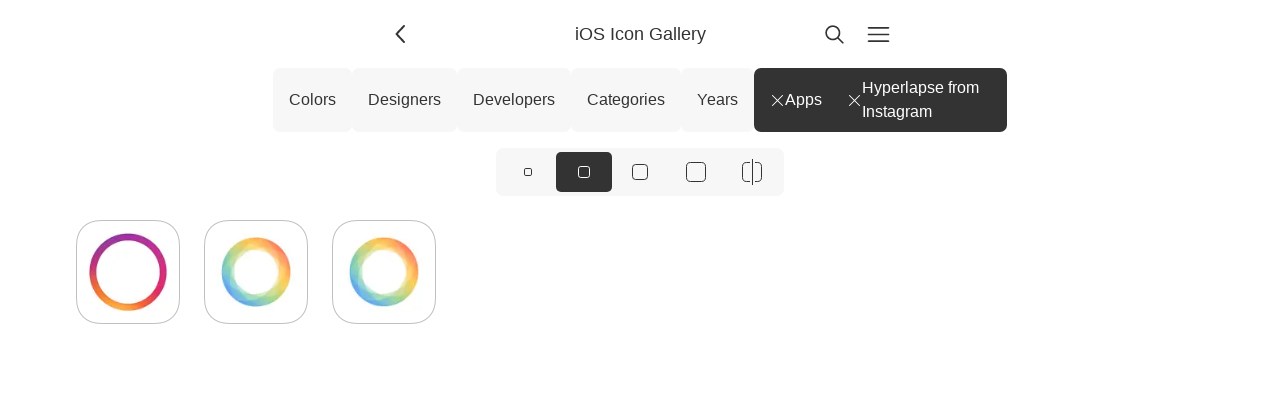

--- FILE ---
content_type: text/html; charset=UTF-8
request_url: https://www.iosicongallery.com/apps/740146917/?app=740146917
body_size: 2294
content:
<!DOCTYPE html>
    <html lang="en-US" data-path="/apps/740146917/">
      <head>
        <!-- Meta -->
        <meta charset="utf-8" />
        <meta name="viewport" content="width=device-width, initial-scale=1.0" />
        <meta name="description" content="Showcasing beautiful icon designs from the iOS App Store" />

        <!-- Title -->
        <title>Hyperlapse from Instagram | iOS Icon Gallery</title>

        <!-- Gonna be accessing a CDN -->
        <link rel="preconnect" href="https://cdn.jim-nielsen.com" />

        <!-- Favicons etc. -->
        <link rel="icon" href="/favicon.ico" type="image/x-icon" />

        <!-- CSS -->
        <link rel="stylesheet" href="/assets/styles/reset.css" />
        <link rel="stylesheet" href="/assets/styles/index.css" />

        <!-- XML & JSON Feeds -->
        <link
          rel="alternate"
          type="application/rss+xml"
          title="iOS Icon Gallery"
          href="https://feeds.feedburner.com/iosicongallery"
        />
        <link
          rel="alternate"
          title="JSON Feed"
          type="application/json"
          href="/feed.json"
        />

        <!-- Scripts -->
        <script src="/assets/scripts/index.js" defer></script>

        <!-- Other page-specific head elements,
        i.e. open graph images, <style> blocks, etc -->
        
      </head>
      <body class="iosicongallery">
        <script>
          document.body.classList.add("js");

/**
 * We'll use this elsewhere, just FYI
 * @param {'light' | 'dark' | 'system'} theme
 */
window.APPLY_THEME_TO_DOCUMENT = (theme) => {
  // Convert user preference of 'system' to 'dark' or 'light'
  let documentTheme =
    theme === "system"
      ? window.matchMedia("(prefers-color-scheme: dark)").matches
        ? "dark"
        : "light"
      : theme;

  // Apply to the document
  if (documentTheme === "dark") {
    document.documentElement.setAttribute("data-theme", "dark");
  } else {
    document.documentElement.removeAttribute("data-theme");
  }
};

// Set the initial theme
let theme = window.localStorage.getItem("theme");
if (theme === null) {
  window.localStorage.setItem("theme", "light");
  theme = "light";
}
window.APPLY_THEME_TO_DOCUMENT(theme);

// Respond to user changing system preference
window
  .matchMedia("(prefers-color-scheme: dark)")
  .addEventListener("change", (e) => {
    const theme = window.localStorage.getItem("theme");
    if (theme === "system") {
      if (e.matches) {
        document.documentElement.setAttribute("data-theme", "dark");
      } else {
        document.documentElement.removeAttribute("data-theme");
      }
    }
  });
;
        </script>

        <header class="header">
          <a
            href="/"
            id="js-back-button"
            class="svg-button svg-button--back"
            aria-label="Back"
            title="Back"
            
            onclick="document.referrer ? history.back() : window.location.href = '/'; return false;"
          >
            <svg width="15" height="15" viewBox="0 0 15 15" fill="none" xmlns="http://www.w3.org/2000/svg">
  <path
    fill-rule="evenodd"
    clip-rule="evenodd"
    d="M8.84182 3.13514C9.04327 3.32401 9.05348 3.64042 8.86462 3.84188L5.43521 7.49991L8.86462 11.1579C9.05348 11.3594 9.04327 11.6758 8.84182 11.8647C8.64036 12.0535 8.32394 12.0433 8.13508 11.8419L4.38508 7.84188C4.20477 7.64955 4.20477 7.35027 4.38508 7.15794L8.13508 3.15794C8.32394 2.95648 8.64036 2.94628 8.84182 3.13514Z"
    fill="currentColor"
  />
</svg>

          </a>

          <a
            href="/"
            aria-current="false"
            class="header-title"
          >
            <h1>iOS Icon Gallery</h1>
            <!-- <p>3 icons</p> -->
          </a>

          <a
            href="/search/"
            class="svg-button"
            
            aria-label="Search"
            style="margin-right: 8px;"
            ><svg width="15" height="15" viewBox="0 0 15 15" fill="none" xmlns="http://www.w3.org/2000/svg">
  <path
    fill-rule="evenodd"
    clip-rule="evenodd"
    d="M10 6.5C10 8.433 8.433 10 6.5 10C4.567 10 3 8.433 3 6.5C3 4.567 4.567 3 6.5 3C8.433 3 10 4.567 10 6.5ZM9.30884 10.0159C8.53901 10.6318 7.56251 11 6.5 11C4.01472 11 2 8.98528 2 6.5C2 4.01472 4.01472 2 6.5 2C8.98528 2 11 4.01472 11 6.5C11 7.56251 10.6318 8.53901 10.0159 9.30884L12.8536 12.1464C13.0488 12.3417 13.0488 12.6583 12.8536 12.8536C12.6583 13.0488 12.3417 13.0488 12.1464 12.8536L9.30884 10.0159Z"
    fill="currentColor"
  />
</svg>
</a
          >

          <a
            href="/menu/"
            class="svg-button"
            
            aria-label="Menu"
            ><svg width="15" height="15" viewBox="0 0 15 15" fill="none" xmlns="http://www.w3.org/2000/svg">
  <path
    fill-rule="evenodd"
    clip-rule="evenodd"
    d="M1.5 3C1.22386 3 1 3.22386 1 3.5C1 3.77614 1.22386 4 1.5 4H13.5C13.7761 4 14 3.77614 14 3.5C14 3.22386 13.7761 3 13.5 3H1.5ZM1 7.5C1 7.22386 1.22386 7 1.5 7H13.5C13.7761 7 14 7.22386 14 7.5C14 7.77614 13.7761 8 13.5 8H1.5C1.22386 8 1 7.77614 1 7.5ZM1 11.5C1 11.2239 1.22386 11 1.5 11H13.5C13.7761 11 14 11.2239 14 11.5C14 11.7761 13.7761 12 13.5 12H1.5C1.22386 12 1 11.7761 1 11.5Z"
    fill="currentColor"
  />
</svg>
</a
          >
        </header>

        
    <nav class="nav">
      
            <a
              href="/colors/"
              class="nav-link nav-link--level-1 "
              
            >
               Colors
            </a>

            
          
            <a
              href="/designers/"
              class="nav-link nav-link--level-1 "
              
            >
               Designers
            </a>

            
          
            <a
              href="/developers/"
              class="nav-link nav-link--level-1 "
              
            >
               Developers
            </a>

            
          
            <a
              href="/categories/"
              class="nav-link nav-link--level-1 "
              
            >
               Categories
            </a>

            
          
            <a
              href="/years/"
              class="nav-link nav-link--level-1 "
              
            >
               Years
            </a>

            
          
            <a
              href="/"
              class="nav-link nav-link--level-1 nav-link--active"
              
            >
              <svg width="15" height="15" viewBox="0 0 15 15" fill="none" xmlns="http://www.w3.org/2000/svg">
  <path
    fill-rule="evenodd"
    clip-rule="evenodd"
    d="M12.8536 2.85355C13.0488 2.65829 13.0488 2.34171 12.8536 2.14645C12.6583 1.95118 12.3417 1.95118 12.1464 2.14645L7.5 6.79289L2.85355 2.14645C2.65829 1.95118 2.34171 1.95118 2.14645 2.14645C1.95118 2.34171 1.95118 2.65829 2.14645 2.85355L6.79289 7.5L2.14645 12.1464C1.95118 12.3417 1.95118 12.6583 2.14645 12.8536C2.34171 13.0488 2.65829 13.0488 2.85355 12.8536L7.5 8.20711L12.1464 12.8536C12.3417 13.0488 12.6583 13.0488 12.8536 12.8536C13.0488 12.6583 13.0488 12.3417 12.8536 12.1464L8.20711 7.5L12.8536 2.85355Z"
    fill="currentColor"
  />
</svg>
 Apps
            </a>

            
              <a
                href="/apps/"
                class="nav-link nav-link--level-2 nav-link--active"
                aria-current="true"
              >
                <svg width="15" height="15" viewBox="0 0 15 15" fill="none" xmlns="http://www.w3.org/2000/svg">
  <path
    fill-rule="evenodd"
    clip-rule="evenodd"
    d="M12.8536 2.85355C13.0488 2.65829 13.0488 2.34171 12.8536 2.14645C12.6583 1.95118 12.3417 1.95118 12.1464 2.14645L7.5 6.79289L2.85355 2.14645C2.65829 1.95118 2.34171 1.95118 2.14645 2.14645C1.95118 2.34171 1.95118 2.65829 2.14645 2.85355L6.79289 7.5L2.14645 12.1464C1.95118 12.3417 1.95118 12.6583 2.14645 12.8536C2.34171 13.0488 2.65829 13.0488 2.85355 12.8536L7.5 8.20711L12.1464 12.8536C12.3417 13.0488 12.6583 13.0488 12.8536 12.8536C13.0488 12.6583 13.0488 12.3417 12.8536 12.1464L8.20711 7.5L12.8536 2.85355Z"
    fill="currentColor"
  />
</svg>
 <span>Hyperlapse from Instagram</span>
              </a>
            
          
    </nav>
  

        <main id="js-search-root">
                     <nav class="radio-group radio-group--icon-sizes">
    
        <a
          href="/apps/740146917/sm/"
          class="radio-group-item "
          aria-current="false"
          aria-label="View icons at size: sm"
        >
          <span class="icon-silhouette icon-silhouette--sm"></span>
        </a>
      
        <a
          href="/apps/740146917/"
          class="radio-group-item radio-group-item--active"
          aria-current="page"
          aria-label="View icons at size: md"
        >
          <span class="icon-silhouette icon-silhouette--md"></span>
        </a>
      
        <a
          href="/apps/740146917/lg/"
          class="radio-group-item "
          aria-current="false"
          aria-label="View icons at size: lg"
        >
          <span class="icon-silhouette icon-silhouette--lg"></span>
        </a>
      
        <a
          href="/apps/740146917/xl/"
          class="radio-group-item "
          aria-current="false"
          aria-label="View icons at size: xl"
        >
          <span class="icon-silhouette icon-silhouette--xl"></span>
        </a>
      
    <a
      href="/apps/740146917/compare/"
      class="radio-group-item "
    >
      <span
        class="icon-silhouette icon-silhouette--xl icon-silhouette--compare"
      ></span>
    </a>
  </nav>
                    
    <icon-list
      size="md"
    >
      
          <a
            href="/icons/hyperlapse-from-instagram-2016-05-12/"
            title="Hyperlapse from Instagram"
            style="view-transition-name: icon-hyperlapse-from-instagram-2016-05-12"
          >
            
    <span class="icon-wrapper" data-date="2016-05-12">
      <img
        alt="Hyperlapse from Instagram app icon"
        class="icon"
        width="128"
        height="128"
        src="https://cdn.jim-nielsen.com/ios/128/hyperlapse-from-instagram-2016-05-12.png?rf=1024"
        srcset="https://cdn.jim-nielsen.com/ios/256/hyperlapse-from-instagram-2016-05-12.png?rf=1024 2x"
        
      />
    </span>
  
          </a>
        
          <a
            href="/icons/hyperlapse-from-instagram-2015-10-22/"
            title="Hyperlapse from Instagram"
            style="view-transition-name: icon-hyperlapse-from-instagram-2015-10-22"
          >
            
    <span class="icon-wrapper" data-date="2015-10-22">
      <img
        alt="Hyperlapse from Instagram app icon"
        class="icon"
        width="128"
        height="128"
        src="https://cdn.jim-nielsen.com/ios/128/hyperlapse-from-instagram-2015-10-22.png?rf=1024"
        srcset="https://cdn.jim-nielsen.com/ios/256/hyperlapse-from-instagram-2015-10-22.png?rf=1024 2x"
        
      />
    </span>
  
          </a>
        
          <a
            href="/icons/hyperlapse-2015-01-21/"
            title="Hyperlapse"
            style="view-transition-name: icon-hyperlapse-2015-01-21"
          >
            
    <span class="icon-wrapper" data-date="2015-01-21">
      <img
        alt="Hyperlapse app icon"
        class="icon"
        width="128"
        height="128"
        src="https://cdn.jim-nielsen.com/ios/128/hyperlapse-2015-01-21.png?rf=1024"
        srcset="https://cdn.jim-nielsen.com/ios/256/hyperlapse-2015-01-21.png?rf=1024 2x"
        
      />
    </span>
  
          </a>
        
    </icon-list>
  
                    
                  </main>

        
  <aside class="ad-container">
    <script
      async
      type="text/javascript"
      src="//cdn.carbonads.com/carbon.js?serve=CKYIV5Q7&placement=wwwiosicongallerycom"
      id="_carbonads_js"
    ></script>
  </aside>

      </body>
    </html>